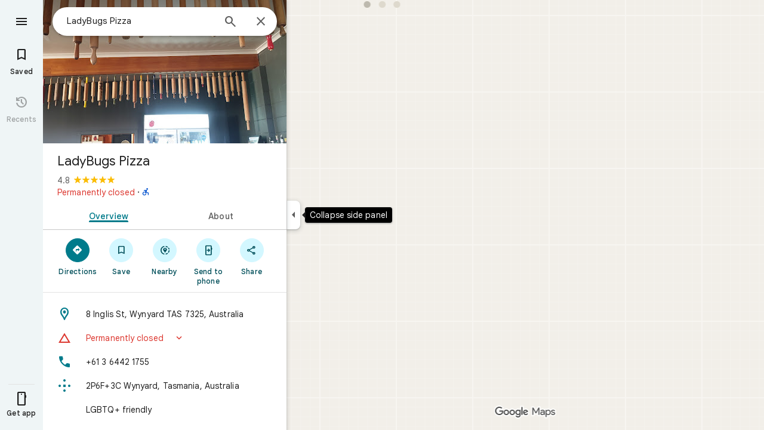

--- FILE ---
content_type: text/javascript; charset=UTF-8
request_url: https://www.google.com/maps/_/js/k=maps.m.en.MtdhKVXB2YY.2021.O/ck=maps.m.xPB_n4aPxVQ.L.W.O/am=yAEAkAiA/rt=j/d=1/exm=JxdeQb,LsiLPd,Q6fY6e,SuCOhe,a,b,b8h8i,cQ25Ub,ds,dvPKEc,dw,dwi,en,enr,ep,jF2zFd,kUWD8d,log,lp,mmm,mo,nrw,ob,owc,per,ppl,pwd,sc,sc2,smi,smr,sp,std,stx,ti,uA7o6c,vcr,vd,vlg,vwr,wrc/ed=1/rs=ACT90oF5jUhggfP2oALpdNWCm1g_iHzpUw/m=obp?cb=M
body_size: 3547
content:
"use strict";_F_installCss(".Jz06af::after{border-style:solid;border-width:10px;content:\" \";-webkit-filter:drop-shadow(0 4px 10px rgba(60,64,67,0.28));filter:drop-shadow(0 4px 10px rgba(60,64,67,0.28));left:50%;margin-left:-10px;position:absolute}.eUgrUe::after{bottom:100%;border-color:transparent transparent #fff}.FEuOJf::after{top:100%;border-color:#fff transparent transparent}.kwaOrf{visibility:visible}.Smucib .k7jAl{background:#fff;border:0;box-shadow:0 1px 2px rgba(60,64,67,0.3),0 2px 6px 2px rgba(60,64,67,0.15);border-radius:8px;overflow:hidden;-webkit-transform:none;transform:none;z-index:auto}.Smucib .e07Vkf{overflow:visible}.G0vZn{position:relative;display:-webkit-inline-box;display:-webkit-inline-flex;display:inline-flex;width:-webkit-max-content;width:max-content}.xmbjbb{display:inline-block;border:2px solid #fff;width:18px;height:18px;z-index:1;margin-left:-12px}.xmbjbb:nth-child(1){z-index:3;margin-left:0}.xmbjbb:nth-child(2){z-index:2}.xmbjbb:nth-child(3){z-index:1}.nfOgsd{border:2px solid #fff;color:#1f1f1f;background-color:#dee3e4;width:30px;height:18px;text-indent:6px;display:-webkit-box;display:-webkit-flex;display:flex;-webkit-box-pack:center;-webkit-justify-content:center;justify-content:center;-webkit-box-align:center;-webkit-align-items:center;align-items:center;margin-left:-10px}.UsUSKc{color:#5e5e5e;padding:16px 22px}.UsUSKc i{font-style:normal}.IpVgWd{color:#5e5e5e}.C9cOMe{color:#007b8b;cursor:pointer}.UsUSKc.RfCwec{background-color:#fff;border-radius:0 0 16px 16px;box-shadow:0 2px 4px rgba(0,0,0,0.2),0 -1px 0px rgba(0,0,0,0.02);padding:8px 20px;z-index:1}.TbqDH .ucDXW{content:\"\";position:fixed;pointer-events:none;height:89px;left:-16px;right:-16px}.TbqDH .ucDXW{top:-60px;background:linear-gradient(rgba(0,0,0,0.25),rgba(0,0,0,0))}@media only screen and (max-width:536px){.TbqDH .ucDXW{background:none}}.DFop2c .nhb85d{border-radius:16px 16px 0 0;border:none;box-shadow:0 0 2px rgb(0 0 0/20%),0 -1px 0 rgb(0 0 0/2%)}sentinel{}");
this._=this._||{};(function(_){var window=this;
try{
_.THc=function(a){return _.B(a,_.Vm,1)};_.UHc=function(a){return _.B(a,_.Qm,6)};
}catch(e){_._DumpException(e)}
try{
var mKc=class extends _.t{constructor(a){super(a)}getIndex(){return _.J(this,3,-1)}ff(){return _.I(this,4)}},nKc=class extends _.t{constructor(a){super(a)}addIcon(a,b){return _.ok(this,1,_.UGc,a,b)}Ae(a,b){return _.dk(this,1,_.UGc,a,b)}HU(){_.pk(this,1,_.UGc)}};var rKc=function(a,b){b=b.context;a.open("div","vQrAHf");a.oa(oKc||(oKc=["class","G0vZn"]));a.W();const c=_.lk(b,_.UGc,1,_.L()),d=c.length;for(let e=0;e<d;e++){const f=c[e];a.open("img","bAb52b");a.oa(pKc||(pKc=["class","xmbjbb","alt",""]));a.na("src",_.Yp(_.x(f,1)));a.na("style","border-radius:"+_.Zp(_.J(b,3))+"px");a.W();a.close()}_.J(b,2)&&(a.open("div","t11Pcc"),a.oa(qKc||(qKc=["class","nfOgsd fontLabelMedium"])),a.na("style","border-radius:"+_.Zp(_.J(b,3))+"px"),a.W(),a.text("+"),a.print(_.woa(_.J(b,
2),1)),a.close());a.Va()};rKc.Hb=_.Fp;var oKc,pKc,qKc;_.sKc=class extends _.LK{constructor(a){super(_.VJ(a,"overlap-icons",rKc),new nKc)}render(a,b){a.Sj.length>0&&a.Sj.length<=3&&(_.nk(this.context,1,a.Sj),a.wW&&_.N(this.context,2,a.wW),_.N(this.context,3,a.borderRadius??10));this.ob(b)}};var uKc,vKc,wKc,zKc,AKc,CKc,xKc,yKc,DKc,tKc,BKc;uKc=function(a){return _.X(a.Tb(tKc.dW),()=>new _.VP(a.Fa),(b,c)=>{const d=new _.UP;a.iKa||_.bQ(d,1);b.render(d,c,a.Bb)})};vKc=function(a,b){return _.X(a.Tb(tKc.TITLE),()=>new _.mQ(a.Fa),(c,d)=>void c.render(b.title,d,{xg:3,style:2}))};wKc=function(a,b){return _.X(a.Tb(tKc.J7),()=>new _.VP(a.Fa),(c,d)=>{const e=_.SP(_.$P(new _.UP)).Hc(b.Ov);_.GP(_.MP(e),6);_.EP(_.MP(e),6);c.render(e,d)})};
zKc=function(a,b,c,d,e){return _.X(xKc(a,c),()=>new _.UK(a.Fa),(f,g)=>{var h=f.render,l=c.text||c.query,m=e?void 0:c.icon,n=c.N0a?void 0:2,p=a.Gp,r=c.Kb,u=c.Na;if(c.MOb!==void 0){var A=new _.OQa;var E=_.B(A,mKc,6);_.C(E,1,c.MOb)}else A=void 0;return h.call(f,l,g,{sK:d,vt:m,Ak:n,Gp:p,Bb:{Kb:r,Na:u,e0a:A},xk:!!c.Fe,Ti:c.Ti,Fe:c.Fe,jca:c.jca})},f=>{yKc(a,b,f,c)})};
AKc=function(a){return _.X(a.Tb(tKc.Edb),()=>new _.VP(a.Fa),(b,c)=>{const d=_.SP(_.$P(new _.UP));_.EP(_.MP(d),2);const e=_.BP(new _.CP,-4);_.pg(d,_.CP,17,e);b.render(d,c)})};CKc=function(a,b,c){return _.X(_.OK(BKc.Ddb,c),()=>new _.sKc(a.Fa),(d,e)=>void d.render({Sj:b.Sj,borderRadius:4,wW:b.wW},e))};xKc=function(a,b){const c=b.query;a.H.has(c)||a.H.set(c,0);a.H.set(c,a.H.get(c)+1);return _.OK(BKc.nga,`${b.query}_${a.H.get(c)}`)};
yKc=function(a,b,c,d){d.NA?_.TK(c,a.host,{click:e=>{a.actions.EMa.run({flow:e})},Tt:e=>{a.N.stop();const f=d.NA(b.Ja),g=e.node();g&&a.actions.Yn.run({Fi:"open",ai:_.QG.JQa,Qp:f,position:{ef:g},flow:e})},fs:(e,f)=>void DKc(a,e,f)}):_.TK(c,a.host,{click:e=>{if(d.N0a)b.Qi&&(a.actions.EB.run({flow:e}),a.actions.zMa.run({flow:e}));else{const n=d.query;if(n){var f=a.actions.fO,g=f.run,h=b.Qi,l=!b.Qi,m;a:{if(!d.pDa){if((m=b.Fm)&&m.valid()&&m.wj()!==8){m={Ic:m.Ic(),where:m.where()||"",location:m.location(),
mid:m.mid()};break a}if(m=b.Ja){m={Ic:m.Db(),where:_.rfb(m)[0],location:_.kB(m),mid:_.$A(m)||null};break a}}m=void 0}g.call(f,{AYa:h,query:n,O4a:l,Xp:m,flow:e})}}}})};DKc=function(a,b,c){if(c.Zr()){var d=c.e5,e=_.ia.document.querySelector(".z2ybue .kwaOrf");if(e&&d&&e.contains(d)){b=_.Wg();const f=new _.dh(b,"timeout"),g=c.SIa;e.addEventListener("mouseleave",h=>{const l=h.relatedTarget;h=h.target;l===g||h?.contains(l)||a.N.start(f)},{once:!0})}else a.N.start(b)}};
_.EKc=class extends _.fQ{constructor(a,b,{Gp:c=!1,iKa:d=!1,Bb:e,BV:f=!1}={}){super(b);this.actions=a;this.N=new _.gr(300,g=>{this.actions.Yn.run({Fi:"close",flow:g})},"closeMoreLikeThisPopupFuse");this.Gp=c;this.iKa=d;this.Bb=e;this.BV=f;this.H=new Map}Pb(a,b){b=super.Pb(a,b);this.H.clear();const c=this.BV?_.Z(b,uKc(this)):b;a.title&&_.Z(c,vKc(this,a));var d=c.Fc;const e=a.Gs,f=a.Ja,g=new _.HK,h=this.BV?_.Z(g,wKc(this,a)):g;for(let m=0;m<e.length;m++){var l=e[m];const n=l.GNb?.(f)??null;l=_.Z(h,zKc(this,
a,l,m!==e.length-1,!!n));n&&_.Z(_.Z(l,AKc(this),_.uXb.cbb),CKc(this,n,m))}a=g.children();d.call(c,a);return b}Na(){return _.q.ka.Te}};tKc={J7:_.V(),Edb:_.V(),dW:_.V(),TITLE:_.V()};BKc={nga:_.RK(),Ddb:_.RK()};
}catch(e){_._DumpException(e)}
try{
var JKc;_.KKc=class extends _.IKc{constructor(a,b,c,{zH:d,rV:e,paddingLeft:f,kG:g}){super(a,c,{zH:d,rV:e,paddingLeft:f,kG:g});this.H=new _.EKc(b,this.Fa,{Gp:d==="on map chip carousel",iKa:!0})}Pb(a,b){const c=super.Pb(a,b),d=_.gQ(this,this.H,b,{Gs:a.Gs,Ov:a.Ov,Qi:a.Qi,Ja:a.Ja,Fm:a.Fm});c.Fc(_.HKc(this,{jh:d,Ov:a.Ov,Bb:JKc},b));return c}};JKc={container:_.q.ka.fhb,Qo:_.q.ka.ghb,So:_.q.ka.hhb};
}catch(e){_._DumpException(e)}
try{
var Gxe=class extends _.t{constructor(a){super(a)}nb(){return _.x(this,1)}},Hxe=class extends _.t{constructor(a){super(a)}};var Jxe=function(a,b){Ixe(a,b.context)},Ixe=function(a,b){a.open("div","Cxkkfe");a.na("class","UsUSKc fontBodySmall "+(_.G(b,4)?"RfCwec":""));a.na("jslog","24962;"+_.$J(_.M(b,_.qJ,6)));a.W();const c=_.kH(m=>{m.open("span","kWE9pd");m.oa(Kxe||(Kxe=["class","IpVgWd"]));m.W();m.print(_.Qq(_.M(b,_.Oq,1)));m.close()});if(_.G(b,3)){var d=_.kH(m=>{m.open("button","kf3Tlf");m.oa(Lxe||(Lxe=["class","C9cOMe"]));m.na("jsaction",_.x(b,5));m.na("jslog","13983; track:click;"+_.$J(_.M(b,_.qJ,7)));m.W();m.print(_.Qq(_.M(b,
_.Oq,2)));m.close()});if(!Mxe["Showing results for \u00010\u0001. Search instead for \u00011\u0001."]){Mxe["Showing results for \u00010\u0001. Search instead for \u00011\u0001."]=[];var e=/\x01\d+\x01/g,f=0,g=0;do{var h=e.exec("Showing results for \u00010\u0001. Search instead for \u00011\u0001.")||void 0;Mxe["Showing results for \u00010\u0001. Search instead for \u00011\u0001."][g]=[_.mo("Showing results for \u00010\u0001. Search instead for \u00011\u0001.".substring(f,h&&h.index)),h&&h[0]];g+=1;
f=e.lastIndex}while(h)}for(var l of Mxe["Showing results for \u00010\u0001. Search instead for \u00011\u0001."])switch(l[0]&&a.text(l[0]),l[1]){case "\u00010\u0001":a.print(c);break;case "\u00011\u0001":a.print(d)}}else{l=_.kH(m=>{m.open("span","rj4OKb");m.oa(Nxe||(Nxe=["class","IpVgWd"]));m.W();m.print(_.Qq(_.M(b,_.Oq,2)));m.close()});if(!Oxe["Showing results for \u00010\u0001. No results found for \u00011\u0001."]){Oxe["Showing results for \u00010\u0001. No results found for \u00011\u0001."]=[];
e=/\x01\d+\x01/g;g=f=0;do h=e.exec("Showing results for \u00010\u0001. No results found for \u00011\u0001.")||void 0,Oxe["Showing results for \u00010\u0001. No results found for \u00011\u0001."][g]=[_.mo("Showing results for \u00010\u0001. No results found for \u00011\u0001.".substring(f,h&&h.index)),h&&h[0]],g+=1,f=e.lastIndex;while(h)}for(d of Oxe["Showing results for \u00010\u0001. No results found for \u00011\u0001."])switch(d[0]&&a.text(d[0]),d[1]){case "\u00010\u0001":a.print(c);break;case "\u00011\u0001":a.print(l)}}a.Va()};
Jxe.Hb=_.Fp;var Kxe,Lxe,Mxe={},Nxe,Oxe={};_.Pxe=function(a,b,{click:c}){b.Pa(a.N,"click",null,d=>{c(d)})};_.Qxe=class extends _.LK{constructor(a){const b=new Hxe;super(_.VJ(a,"correction",Jxe),b);this.N=_.AK()}render(a,b,c=!1){const d=new Hxe;_.D(d,4,c);c=_.B(d,_.Oq,1);_.kc(c,_.z(a,_.Oq,10));c=_.B(d,_.Oq,2);_.kc(c,_.z(a,_.Oq,9));c=!_.G(a,6);_.D(d,3,c);_.v(d,5,_.iK(this.N));_.F(a,8)&&(c=_.B(d,_.qJ,6),_.nJ(c,a.nb()));c=_.z(a,Gxe,7);_.F(c,1)&&(c=_.B(d,_.qJ,7),_.nJ(c,_.z(a,Gxe,7).nb()));_.Ob(this.context,d);this.ob(b)}};
}catch(e){_._DumpException(e)}
try{
var Sxe=function(a){a.open("div","CcXhRd");a.oa(Rxe||(Rxe=["class","ucDXW"]));a.W();a.Va()};Sxe.Hb=_.Fp;var Rxe;_.Txe=class extends _.CUd{constructor(a){super(_.UJ(a,"omnibox-shadow",Sxe),void 0)}render(){}};
}catch(e){_._DumpException(e)}
try{
_.Jd("obp");
var Uxe=class{constructor(){this.H=null}dispose(){this.H&&_.qq(this.H,"DFop2c")}};var Wxe=function(a){return _.X(Vxe.vdb,()=>new _.Txe(a.Fa),(b,c)=>void b.render(c))},Yxe=function(a,b){return _.X(Vxe.L7,()=>new _.Qxe(a.Fa),(c,d)=>void c.render(b.oD,d,!0),c=>void Xxe(a,c))},Zxe=function(a){return _.X(Vxe.J7,()=>new _.VP(a.Fa),(b,c)=>{const d=new _.UP,e=_.DP(_.GP(_.EP(new _.HP,3),3),4);_.pg(d,_.HP,6,e);_.AP(_.OP(d),-6);b.render(d,c)})},Xxe=function(a,b){_.Pxe(b,a.host,{click:c=>{a.actions.c4a.run({MFb:!0,flow:c})}})},$xe=class extends _.iQ{constructor(a,b,c){super(c);this.actions=
b;this.H=new Uxe;this.model=this.Ra=null;this.N=_.hQ(new _.KKc(a,b,c,{zH:"on map chip carousel",rV:!0,paddingLeft:0}))}Pb(a,b){const c=super.Pb(a,b);this.Ra=a;a.AQb&&_.Z(c,Wxe(this));a.oD&&_.Z(c,Yxe(this,a));var d=this.H,e=!!a.oD;d.H||(d.H=_.Hj("AJQtp"));d.H&&_.rq(d.H,"DFop2c",e);a.Gs?.length&&_.Z(c,Zxe(this)).Fc(_.gQ(this,this.N,b,{Gs:a.Gs,Ov:_.Nfb(),Fm:a.Fm}));return c}te(){this.model=this.Ra}U(a){_.MIc(_.gJc(_.IP(_.TP(a,0),!1),!0))}Na(){return _.q.ka.Te}kb(a){this.H.dispose();super.kb(a)}},Vxe=
{J7:_.V(),L7:_.V(),vdb:_.V()};_.vr("OBP",function(a){a({tb:(b,c,d)=>_.hQ(new $xe(b,d,c))})});
_.Kd();
}catch(e){_._DumpException(e)}
}).call(this,this._);
// Google Inc.
